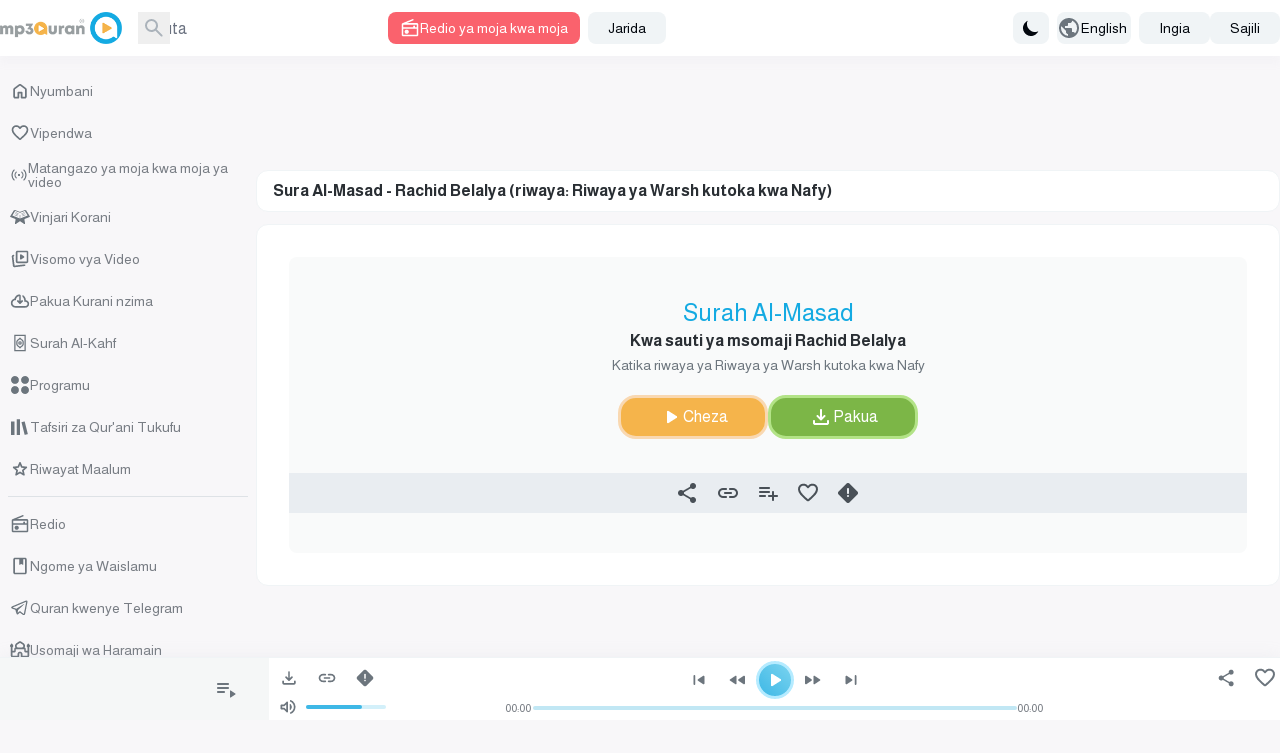

--- FILE ---
content_type: application/javascript; charset=UTF-8
request_url: https://www.mp3quran.net/js/trans/text_sw.2.81.js
body_size: 2907
content:
window.trans = {"text" : {"about":"Kuhusu sisi","add-file":"add file","add-image":"add image","add-to-favorite":"Ongeza kwenye vipendwa","add-to-playlist":"Ongeza kwenye orodha ya kucheza","added":"Imeongezwa","all":"Wote","all-ads":"Matangazo yote","all-apps":"Programu zote","all-languages":"Lugha zote","all-links":"Viungo vyote","all-messages":"Ujumbe wote","all-mushafs":"Aina zote","all-pages":"Kurasa zote","all-quran":"Quran nzima","all-radio_cats":"Kategoria za redio","all-radio_reciters":"Wasomaji wote","all-radios":"Redio zote","all-reads":"Visomo vyote","all-reciters":"Wasomaji wote","all-reports":"Ripoti zote","all-rewayat":"Riwaya zote","all-servers":"Seva zote","all-soar":"Sura zote","all-special_rewayat":"Riwaya zote maalum","all-tadabors":"Aya zote","all-tafsirs":"Tafsiri ya Quran","all-translations":"Tafsiri zote","all-tsoras":"Sura zote","all-tvs":"Chaneli zote","all-twenty_reads":"Visomo vyote kumi","all-twenty_rewayat":"Riwaya zote kumi","all-users":"Wanachama wote","all-vgroups":"Vikundi vyote vya video","all-videos":"Video zote","api":"API","api-3":"Toleo la 3 la API","api-old-versions":"Matoleo ya zamani ya API","api3":"Toleo la 3 la API","app-type-":"app type ","app-type-1":"Programu za Runinga","app-type-2":"Programu za simu","apps":"Programu","are-you-sure":"Una uhakika","bookmark-created":"Alamisho imeundwa","bookmark-not-created":"Alamisho haikuundwa","bookmark-tafsir":"Hifadhi tafsiri","bottom-center":"Chini katikati","bottom-left":"Chini kushoto","bottom-right":"Chini kulia","cancel":"cancel","close":"Funga","completed":"Upakuaji","contact":"Wasiliana nasi","contact-error-message":"Samahani! Hitilafu imetokea wakati wa kutuma ujumbe wako. Tafadhali jaribu tena.","contact-success-message":"Ujumbe wako umetumwa kwa mafanikio. Tutawasiliana nawe hivi karibuni!","copied":"Imenakiliwa kwa mafanikio","copy-link":"Nakili Kiungo","copy-text":"Nakili Maandishi","dict-fallback-message":"dict fallback message","dict-fallback-text":"dict fallback text","dict-file-too-big":"dict file too big","dict-invalid-file-type":"dict invalid file type","dict-max-files-exceeded":"dict max files exceeded","dict-response-error":"dict response error","dict-upload-canceled":"dict upload canceled","direct-download":"Upakuaji wa Moja kwa Moja","divider":"Mgawanyaji","done":"Imekamilika","download":"Pakua","download-video-with-logo":"Pakua video yenye nembo","download-with-logo":"Pakua na nembo","email":"Barua-pepe","end_aya":"Mwisho wa Aya","error":"Kosa","error-000-text":"Kosa lisilojulikana","error-000-title":"Kosa","error-403-text":"Samahani! Huna idhini ya ufikiaji wa hii.","error-403-title":"403 Imezuiliwa","error-404-text":"Hatukuweza kupata kile ulichokuwa ukitafuta","error-404-title":"Kosa 404","error-500-text":"Seva ya wavuti inarudisha kosa la ndani.","error-500-title":"Makosa 500 ya seva ya ndani","error-502-text":"Rasilimali haiwezi kupatikana.","error-502-title":"502 Lango Mbaya","error-503-text":"Seva ya wavuti inarudisha kosa la muda lisilotarajiwa","error-503-title":"503 Huduma haipatikani","error-504-text":"Seva ya wavuti inarudisha makosa ya mtandao yasiyotarajiwa","error-504-title":"Muda umeisha","error-copying-text":"Hitilafu kunakili maandishi","error-fetching-favorites":"Hitilafu kupata vipendwa","error-saving-favorites":"Hitilafu kuhifadhi vipendwa","favorites":"Vipendwa","favorites-description":"Maktaba ya sauti ya Qur'ani inajumuisha wasomaji wengi katika riwaya na lugha mbalimbali, pamoja na viungo vya kupakua moja kwa moja vya MP3 za ubora wa juu, redio, torrent, na huduma za kusikiliza moja kwa moja.","file":"file","go-to-home":"Kuu","haramain":"Usomaji wa Haramain","hisn-muslim":"Ngome ya Waislamu","home":"Nyumbani","imo-apis":"imo apis","index":"index","islam-on-telegram":"Quran kwenye Telegram","item-added-playlist":"Sura imeongezwa kwenye maktaba yako ya sauti.","item-not-added-playlist":"Kipengee hakikuongezwa kwenye orodha ya kucheza.","itunes":"iTunes","language":"language","lead-more":"Zaidi","leechers":"Wanaopakua","listen":"Sikiliza","listen-to-radio":"Sikiza redio moja kwa moja sasa","live-radio":"Redio ya moja kwa moja","live-tvs":"Matangazo ya moja kwa moja ya video","login-and-play-to-bookmark":"Ingia ili kuhifadhi tafsiri.","logo-video-download-video":"Pakua Video","logo-video-error-image":"Hitilafu kuongeza nembo","logo-video-error-place":"Hitilafu katika uwekaji wa nembo","logo-video-generate-video":"Tengeneza Video","logo-video-select-logo":"Chagua Nembo","logo-video-select-place":"Chagua Mahali pa Kuweka Nembo","logo-video-title-1":"Ongeza picha kwenye video inayofuata","main-description":"Maktaba ya sauti ya Qur'ani Tukufu inajumuisha idadi kubwa ya wasomaji na katika riwaya kadhaa na kwa lugha kadhaa, na viungo vya kupakua moja kwa moja kwa Holy Quran Surah na huduma ya hali ya juu mp3 128, kwa kuongeza huduma ya redio na torrent na huduma ya kusikiliza moja kwa moja. Qur'ani Tukufu Karim Karim Korani takatifu ya moja kwa moja ya kusikiliza iliyoandikwa na kupakua kwa sauti Sikiza moja kwa moja","main-menu":"Menyu Kuu","main-title":"Korani Takatifu - Maktaba ya Sauti ya Qur'ani Tukufu - MP3 Quran","menu-":"Menyu","menu-desktop":"Menyu ya Eneo-kazi","menu-mobile":"Menyu ya Simu","message":"Ujumbe","messages":"Ujumbe","more":"Zaidi","mushaf":"mushaf","name":"Jina","name_english":"Jina kwa Kiingereza","newsletter":"Jarida","newsletter-intro":"Pata taarifa za hivi punde kuhusu nyongeza mpya kwenye maktaba ya sauti ya Qur'ani.<\/br> Jiandikishe kwenye jarida ili kupokea visomo vipya, viungo vya kupakua moja kwa moja, matoleo ya ubora wa juu, na masasisho endelevu ya redio na huduma za kusikiliza.","newsletter-success":"Sasa umejiandikisha kwenye orodha yetu ya barua pepe.","newsletters":"newsletters","next":"Inayofuata","no-item-found":"no item found","no-result":"Hakuna matokeo","not-added":"Haijaongezwa","not-reported":"Haijaripotiwa","note":"note","options":"options","order":"Mpangilio","our-apps":"Programu Zetu","our-apps-text":"Pakua programu yetu","page":"Ukurasa","part":"Sehemu","pause":"Sitisha","placement-":"Mahali","placement-header":"Mahali pa Kichwa","play":"Cheza","play-to-bookmark":"Cheza Tafsiri ili kuweka alama wakati","playlist":"Orodha ya kucheza","playlist-deleted-text":"Orodha ya kucheza imefutwa","playlist-loaded-text":"Orodha ya kucheza imepakiwa","playlist-name-too-short":"Jina la orodha ya kucheza ni fupi sana","playlist-not-deleted-text":"Orodha ya kucheza haijafutwa","playlist-not-loaded-text":"Orodha ya kucheza haijapakiwa","playlists":"Maktaba yangu ya Sauti","please-provide-detailed-note":"Tafadhali toa maelezo zaidi kuhusu suala hilo","please-select-sora":"Tafadhali chagua Sura","previous":"Iliyopita","privacy":"Sera ya Faragha","quick-access":"Ufikiaji wa Haraka","quran":"Vinjari Korani","quran-download":"Pakua Kurani nzima","radio_cat":"radio_cat","radio_cats":"Radio categories","radio_reciters":"\u0642\u0631\u0627\u0621 \u0627\u0644\u0625\u062f\u0627\u0639\u0627\u062a","radio-added-favorites":"Redio imeongezwa kwa vipendwa","radio-removed-favorites":"Redio iliondolewa kutoka kwa vipendwa","radios":"Redio","read":"read","read-added-favorites":"Msomaji ameongezwa kwa vipendwa","read-removed-favorites":"Msomaji ameondolewa kutoka kwa vipendwa","reads":"Usomaji","reciter":"reciter","reciters":"Wasomaji","remove-from-bookmarks":"Ondoa kwenye Alamisho","remove-from-favorite":"Ondoa kwenye Vipendwa","removed":"Imeondolewa","report-sora":"Ripoti hitilafu au tatizo","report-sora-error":"Ripoti hitilafu katika Sura","reported":"Imeripotiwa","reports":"Ripoti","results-from":"Matokeo kutoka","rewaya":"rewaya","rewayat":"rewayat","save":"save","search":"Tafuta","search-for-name":"Tafuta kwa jina","search-for-reciter":"Tafuta kwa jina la msomaji","search-result-for":"Matokeo ya utaftaji","seeders":"Wanaoshiriki","select-category":"Chagua Kategoria","select-playlist":"Chagua Orodha ya kucheza","select-rewaya":"Chagua Riwaya \/ Aina ya Msahafu","send":"Tuma","seq_id":"seq_id","share":"Shiriki","share-description-radio":"Sikiliza redio :name kwenye mp3quran.net","share-description-read":"Sikiliza usomaji wa :reciter kwenye mp3quran.net","share-description-sora":"Sikiliza Surah :sora kwa sauti ya :reciter kwenye mp3quran.net","share-facebook":"Facebook","share-telegram":"Telegram","share-title-radio":"Sikiliza redio :name kwenye mp3quran.net","share-title-read":"Sikiliza usomaji wa :reciter kwenye mp3quran.net","share-title-sora":"Sikiliza Surah :sora kwa sauti ya :reciter kwenye mp3quran.net","share-title-tadabor":"Sikiliza Tadabor :name","share-twitter":"Twitter","share-whatsapp":"WhatsApp","sitemap":"Ramani ya Tovuti","sitemap-description":"Maktaba ya sauti ya Qur'ani Tukufu inajumuisha idadi kubwa ya wasomaji katika riwaya na lugha mbalimbali, pamoja na viungo vya kupakua moja kwa moja vya Sura katika ubora wa juu wa MP3 128, pamoja na huduma za redio, torrent, na usikilizaji wa moja kwa moja.","size":"size","soar":"Sura","soar-count":"Sura :count","sora":"Surah","sora-added-favorites":"Surah imeongezwa kwenye vipendwa","sora-name-text":"Surah :sora","sora-reciter-text":"Kwa sauti ya msomaji :reciter","sora-removed-favorites":"Surah imeondolewa kutoka kwa vipendwa","sora-reported-success":"Surah imeripotiwa kwa mafanikio","sora-reported-warn":"Onyo: Surah imeripotiwa","sora-rewaya-text":"Katika riwaya ya :rewaya","sora-verse-nbr":"Aya :nbr","sora-verses-text":"Aya za Surah :sora kwa sauti ya msomaji :reciter","special_reads":"Ongeza visomo kumi","start_aya":"Mwanzo wa aya","subject":"Mada","subscribe":"Jisajili","subscribers":"Wanaojisajili","success":"Mzuri","surah-al-kahfi":"Surah Al-Kahf","tadabor":"Vituo vya kutafakari","tadabor-btn":"Tafakari aya","tadabors":"Vituo vya kutafakari","tafsir-bookmarks":"Alamisho za Tafsiri","tafsirs":"Tafsiri za Qur'ani Tukufu","tafsirs-bookmarks":"Alamisho za Tafsiri","templates":"templates","text-copied":"Kiungo kimenakiliwa","title":"Anwani","to":"Kwa","top-center":"Juu katikati","top-left":"Juu kushoto","top-right":"Juu kulia","torrent":"Pakua Qur'ani kamili (Torrent)","tsora-full-sura":"Surah :sora kamili","tsora-start-end":"Surah :sora, aya kutoka :start hadi :end","tsoras":"Sura","tvs":"Vituo vya Televisheni","twenty_reads":"Visomo Kumi","uploads":"Upakiaji","url":"Kiunga","video-added-favorites":"Video imeongezwa kwenye vipendwa","video-removed-favorites":"Video imeondolewa kwenye vipendwa","videos":"Visomo vya Video","warning":"warning"}}